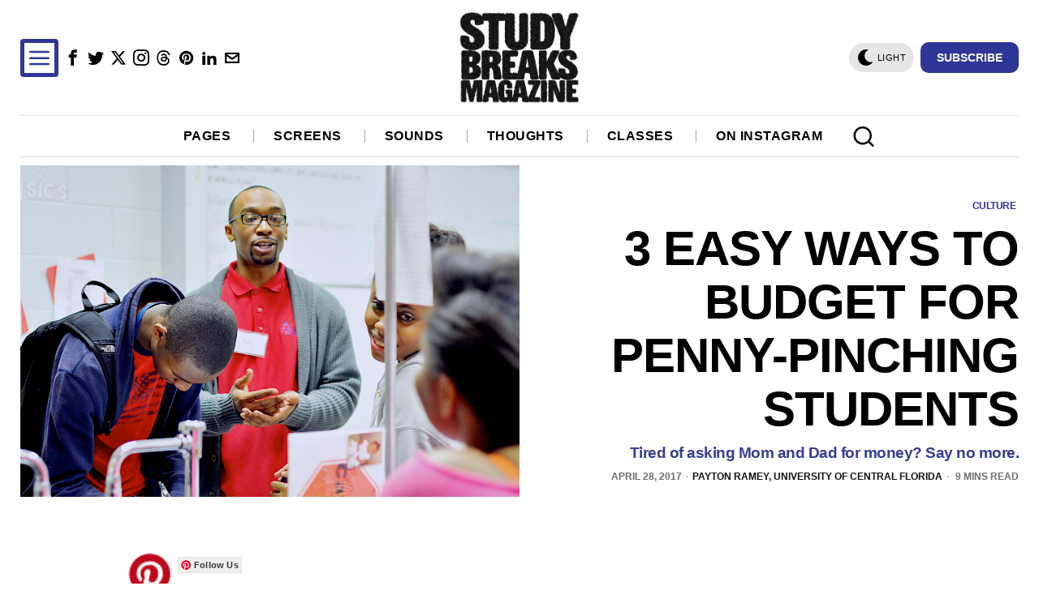

--- FILE ---
content_type: text/html; charset=utf-8
request_url: https://www.google.com/recaptcha/api2/aframe
body_size: 247
content:
<!DOCTYPE HTML><html><head><meta http-equiv="content-type" content="text/html; charset=UTF-8"></head><body><script nonce="rcGWf1JyFLsNsWoqbs33Pw">/** Anti-fraud and anti-abuse applications only. See google.com/recaptcha */ try{var clients={'sodar':'https://pagead2.googlesyndication.com/pagead/sodar?'};window.addEventListener("message",function(a){try{if(a.source===window.parent){var b=JSON.parse(a.data);var c=clients[b['id']];if(c){var d=document.createElement('img');d.src=c+b['params']+'&rc='+(localStorage.getItem("rc::a")?sessionStorage.getItem("rc::b"):"");window.document.body.appendChild(d);sessionStorage.setItem("rc::e",parseInt(sessionStorage.getItem("rc::e")||0)+1);localStorage.setItem("rc::h",'1766006095193');}}}catch(b){}});window.parent.postMessage("_grecaptcha_ready", "*");}catch(b){}</script></body></html>